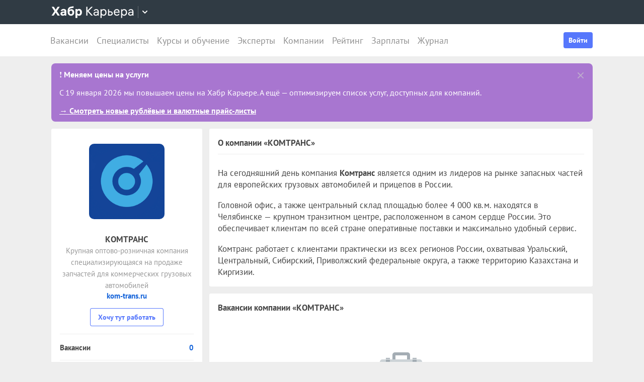

--- FILE ---
content_type: application/javascript; charset=utf-8
request_url: https://browser.sentry-cdn.com/5.5.0/bundle.min.js
body_size: 16109
content:
/*! @sentry/browser 5.5.0 (994247d6) | https://github.com/getsentry/sentry-javascript */
var Sentry=function(n){var t=function(n,r){return(t=Object.setPrototypeOf||{__proto__:[]}instanceof Array&&function(n,t){n.__proto__=t}||function(n,t){for(var r in t)t.hasOwnProperty(r)&&(n[r]=t[r])})(n,r)};function r(n,r){function e(){this.constructor=n}t(n,r),n.prototype=null===r?Object.create(r):(e.prototype=r.prototype,new e)}var e,i,o,u=function(){return(u=Object.assign||function(n){for(var t,r=1,e=arguments.length;r<e;r++)for(var i in t=arguments[r])Object.prototype.hasOwnProperty.call(t,i)&&(n[i]=t[i]);return n}).apply(this,arguments)};function c(n,t){var r="function"==typeof Symbol&&n[Symbol.iterator];if(!r)return n;var e,i,o=r.call(n),u=[];try{for(;(void 0===t||t-- >0)&&!(e=o.next()).done;)u.push(e.value)}catch(n){i={error:n}}finally{try{e&&!e.done&&(r=o.return)&&r.call(o)}finally{if(i)throw i.error}}return u}function s(){for(var n=[],t=0;t<arguments.length;t++)n=n.concat(c(arguments[t]));return n}!function(n){n[n.None=0]="None",n[n.Error=1]="Error",n[n.Debug=2]="Debug",n[n.Verbose=3]="Verbose"}(e||(e={})),(i=n.Severity||(n.Severity={})).Fatal="fatal",i.Error="error",i.Warning="warning",i.Log="log",i.Info="info",i.Debug="debug",i.Critical="critical",function(n){n.fromString=function(t){switch(t){case"debug":return n.Debug;case"info":return n.Info;case"warn":case"warning":return n.Warning;case"error":return n.Error;case"fatal":return n.Fatal;case"critical":return n.Critical;case"log":default:return n.Log}}}(n.Severity||(n.Severity={})),(o=n.Status||(n.Status={})).Unknown="unknown",o.Skipped="skipped",o.Success="success",o.RateLimit="rate_limit",o.Invalid="invalid",o.Failed="failed",function(n){n.fromHttpCode=function(t){return t>=200&&t<300?n.Success:429===t?n.RateLimit:t>=400&&t<500?n.Invalid:t>=500?n.Failed:n.Unknown}}(n.Status||(n.Status={}));var a=Object.setPrototypeOf||({__proto__:[]}instanceof Array?function(n,t){return n.__proto__=t,n}:function(n,t){for(var r in t)n.hasOwnProperty(r)||(n[r]=t[r]);return n});var f=function(n){function t(t){var r=this.constructor,e=n.call(this,t)||this;return e.message=t,e.name=r.prototype.constructor.name,a(e,r.prototype),e}return r(t,n),t}(Error);function h(n){switch(Object.prototype.toString.call(n)){case"[object Error]":case"[object Exception]":case"[object DOMException]":return!0;default:return n instanceof Error}}function l(n){return"[object ErrorEvent]"===Object.prototype.toString.call(n)}function v(n){return"[object DOMError]"===Object.prototype.toString.call(n)}function d(n){return"[object String]"===Object.prototype.toString.call(n)}function p(n){return null===n||"object"!=typeof n&&"function"!=typeof n}function m(n){return"[object Object]"===Object.prototype.toString.call(n)}function y(n){return Boolean(n&&n.then&&"function"==typeof n.then)}var b={};function w(){return"[object process]"===Object.prototype.toString.call("undefined"!=typeof process?process:0)?global:"undefined"!=typeof window?window:"undefined"!=typeof self?self:b}function g(){var n=w(),t=n.crypto||n.msCrypto;if(void 0!==t&&t.getRandomValues){var r=new Uint16Array(8);t.getRandomValues(r),r[3]=4095&r[3]|16384,r[4]=16383&r[4]|32768;var e=function(n){for(var t=n.toString(16);t.length<4;)t="0"+t;return t};return e(r[0])+e(r[1])+e(r[2])+e(r[3])+e(r[4])+e(r[5])+e(r[6])+e(r[7])}return"xxxxxxxxxxxx4xxxyxxxxxxxxxxxxxxx".replace(/[xy]/g,function(n){var t=16*Math.random()|0;return("x"===n?t:3&t|8).toString(16)})}function E(n){if(!n)return{};var t=n.match(/^(([^:\/?#]+):)?(\/\/([^\/?#]*))?([^?#]*)(\?([^#]*))?(#(.*))?$/);if(!t)return{};var r=t[6]||"",e=t[8]||"";return{host:t[4],path:t[5],protocol:t[2],relative:t[5]+r+e}}function x(n){if(n.message)return n.message;if(n.exception&&n.exception.values&&n.exception.values[0]){var t=n.exception.values[0];return t.type&&t.value?t.type+": "+t.value:t.type||t.value||n.event_id||"<unknown>"}return n.event_id||"<unknown>"}function j(n){var t=w();if(!("console"in t))return n();var r=t.console,e={};["debug","info","warn","error","log","assert"].forEach(function(n){n in t.console&&r[n].__sentry__&&(e[n]=r[n].__sentry_wrapped__,r[n]=r[n].__sentry_original__)});var i=n();return Object.keys(e).forEach(function(n){r[n]=e[n]}),i}function _(n,t,r,e){void 0===e&&(e={handled:!0,type:"generic"}),n.exception=n.exception||{},n.exception.values=n.exception.values||[],n.exception.values[0]=n.exception.values[0]||{},n.exception.values[0].value=n.exception.values[0].value||t||"",n.exception.values[0].type=n.exception.values[0].type||r||"Error",n.exception.values[0].mechanism=n.exception.values[0].mechanism||e}var S=w(),O="Sentry Logger ",k=function(){function n(){this.t=!1}return n.prototype.disable=function(){this.t=!1},n.prototype.enable=function(){this.t=!0},n.prototype.log=function(){for(var n=[],t=0;t<arguments.length;t++)n[t]=arguments[t];this.t&&j(function(){S.console.log(O+"[Log]: "+n.join(" "))})},n.prototype.warn=function(){for(var n=[],t=0;t<arguments.length;t++)n[t]=arguments[t];this.t&&j(function(){S.console.warn(O+"[Warn]: "+n.join(" "))})},n.prototype.error=function(){for(var n=[],t=0;t<arguments.length;t++)n[t]=arguments[t];this.t&&j(function(){S.console.error(O+"[Error]: "+n.join(" "))})},n}();S.__SENTRY__=S.__SENTRY__||{};var T=S.__SENTRY__.logger||(S.__SENTRY__.logger=new k),R=function(){function n(){this.i="function"==typeof WeakSet,this.o=this.i?new WeakSet:[]}return n.prototype.memoize=function(n){if(this.i)return!!this.o.has(n)||(this.o.add(n),!1);for(var t=0;t<this.o.length;t++){if(this.o[t]===n)return!0}return this.o.push(n),!1},n.prototype.unmemoize=function(n){if(this.i)this.o.delete(n);else for(var t=0;t<this.o.length;t++)if(this.o[t]===n){this.o.splice(t,1);break}},n}();function D(n,t,r){if(t in n){var e=n[t],i=r(e);if("function"==typeof i)try{i.prototype=i.prototype||{},Object.defineProperties(i,{__sentry__:{enumerable:!1,value:!0},__sentry_original__:{enumerable:!1,value:e},__sentry_wrapped__:{enumerable:!1,value:i}})}catch(n){}n[t]=i}}function I(n){return function(n){return~-encodeURI(n).split(/%..|./).length}(JSON.stringify(n))}function C(n,t,r){void 0===t&&(t=3),void 0===r&&(r=102400);var e=L(n,t);return I(e)>r?C(n,t-1,r):e}function N(n,t){return"domain"===t&&"object"==typeof n&&n.u?"[Domain]":"domainEmitter"===t?"[DomainEmitter]":"undefined"!=typeof global&&n===global?"[Global]":"undefined"!=typeof window&&n===window?"[Window]":"undefined"!=typeof document&&n===document?"[Document]":"undefined"!=typeof Event&&n instanceof Event?Object.getPrototypeOf(n)?n.constructor.name:"Event":m(r=n)&&"nativeEvent"in r&&"preventDefault"in r&&"stopPropagation"in r?"[SyntheticEvent]":Number.isNaN(n)?"[NaN]":void 0===n?"[undefined]":"function"==typeof n?"[Function: "+(n.name||"<unknown-function-name>")+"]":n;var r}function A(n,t,r,e){if(void 0===r&&(r=1/0),void 0===e&&(e=new R),0===r)return function(n){var t=Object.prototype.toString.call(n);if("string"==typeof n)return n;if("[object Object]"===t)return"[Object]";if("[object Array]"===t)return"[Array]";var r=N(n);return p(r)?r:t}(t);if(null!=t&&"function"==typeof t.toJSON)return t.toJSON();var i=N(t,n);if(p(i))return i;var o=h(t)?function(n){var t={message:n.message,name:n.name,stack:n.stack};for(var r in n)Object.prototype.hasOwnProperty.call(n,r)&&(t[r]=n[r]);return t}(t):t,u=Array.isArray(t)?[]:{};if(e.memoize(t))return"[Circular ~]";for(var c in o)Object.prototype.hasOwnProperty.call(o,c)&&(u[c]=A(c,o[c],r-1,e));return e.unmemoize(t),u}function L(n,t){try{return JSON.parse(JSON.stringify(n,function(n,r){return A(n,r,t)}))}catch(n){return"**non-serializable**"}}var M,U=function(){function n(n){this.s=n,this.h=[]}return n.prototype.isReady=function(){return void 0===this.s||this.length()<this.s},n.prototype.add=function(n){var t=this;return this.isReady()?(-1===this.h.indexOf(n)&&this.h.push(n),n.then(function(){return t.remove(n)}).catch(function(){return t.remove(n).catch(function(){})}),n):Promise.reject(new f("Not adding Promise due to buffer limit reached."))},n.prototype.remove=function(n){return this.h.splice(this.h.indexOf(n),1)[0]},n.prototype.length=function(){return this.h.length},n.prototype.drain=function(n){var t=this;return new Promise(function(r){var e=setTimeout(function(){n&&n>0&&r(!1)},n);Promise.all(t.h).then(function(){clearTimeout(e),r(!0)}).catch(function(){r(!0)})})},n}();function F(n,t){return void 0===t&&(t=0),"string"!=typeof n||0===t?n:n.length<=t?n:n.substr(0,t)+"..."}function P(n,t){if(!Array.isArray(n))return"";for(var r=[],e=0;e<n.length;e++){var i=n[e];try{r.push(String(i))}catch(n){r.push("[value cannot be serialized]")}}return r.join(t)}function $(n,t){if(void 0===t&&(t=40),!n.length)return"[object has no keys]";if(n[0].length>=t)return F(n[0],t);for(var r=n.length;r>0;r--){var e=n.slice(0,r).join(", ");if(!(e.length>t))return r===n.length?e:F(e,t)}return""}function q(n,t){return r=t,"[object RegExp]"===Object.prototype.toString.call(r)?t.test(n):"string"==typeof t&&n.includes(t);var r}function H(){if(!("fetch"in w()))return!1;try{return new Headers,new Request(""),new Response,!0}catch(n){return!1}}function W(){if(!H())return!1;try{return new Request("_",{referrerPolicy:"origin"}),!0}catch(n){return!1}}!function(n){n.PENDING="PENDING",n.RESOLVED="RESOLVED",n.REJECTED="REJECTED"}(M||(M={}));var B=function(){function n(n){var t=this;this.l=M.PENDING,this.v=[],this.p=function(n){t.m(n,M.RESOLVED)},this.g=function(n){t.m(n,M.REJECTED)},this.m=function(n,r){t.l===M.PENDING&&(y(n)?n.then(t.p,t.g):(t.j=n,t.l=r,t._()))},this._=function(){t.l!==M.PENDING&&(t.l===M.REJECTED?t.v.forEach(function(n){return n.onFail&&n.onFail(t.j)}):t.v.forEach(function(n){return n.onSuccess&&n.onSuccess(t.j)}),t.v=[])},this.S=function(n){t.v=t.v.concat(n),t._()};try{n(this.p,this.g)}catch(n){this.g(n)}}return n.prototype.then=function(t,r){var e=this;return new n(function(n,i){e.S({onFail:function(t){if(r)try{return void n(r(t))}catch(n){return void i(n)}else i(t)},onSuccess:function(r){if(t)try{return void n(t(r))}catch(n){return void i(n)}else n(r)}})})},n.prototype.catch=function(n){return this.then(function(n){return n},n)},n.prototype.toString=function(){return"[object SyncPromise]"},n.resolve=function(t){return new n(function(n){n(t)})},n.reject=function(t){return new n(function(n,r){r(t)})},n}(),J=/^[ \t]*([0-9a-f]{32})?-?([0-9a-f]{16})?-?([01])?[ \t]*$/,X=function(){function n(n,t,r,e){void 0===n&&(n=g()),void 0===t&&(t=g().substring(16)),this.O=n,this.k=t,this.T=r,this.R=e}return n.prototype.setParent=function(n){return this.R=n,this},n.prototype.setSampled=function(n){return this.T=n,this},n.fromTraceparent=function(t){var r=t.match(J);if(r){var e=void 0;"1"===r[3]?e=!0:"0"===r[3]&&(e=!1);var i=new n(r[1],r[2],e);return new n(r[1],void 0,e,i)}},n.prototype.toTraceparent=function(){var n="";return!0===this.T?n="-1":!1===this.T&&(n="-0"),this.O+"-"+this.k+n},n.prototype.toJSON=function(){return{parent:this.R&&this.R.toJSON()||void 0,sampled:this.T,span_id:this.k,trace_id:this.O}},n}(),G=function(){function n(){this.D=!1,this.I=[],this.C=[],this.N=[],this.A={},this.L={},this.M={},this.U={}}return n.prototype.addScopeListener=function(n){this.I.push(n)},n.prototype.addEventProcessor=function(n){return this.C.push(n),this},n.prototype.F=function(){var n=this;this.D||(this.D=!0,setTimeout(function(){n.I.forEach(function(t){t(n)}),n.D=!1}))},n.prototype.P=function(n,t,r,e){var i=this;return void 0===e&&(e=0),new B(function(o,c){var s=n[e];if(null===t||"function"!=typeof s)o(t);else{var a=s(u({},t),r);y(a)?a.then(function(t){return i.P(n,t,r,e+1).then(o)}).catch(c):i.P(n,a,r,e+1).then(o).catch(c)}})},n.prototype.setUser=function(n){return this.A=L(n),this.F(),this},n.prototype.setTags=function(n){return this.L=u({},this.L,L(n)),this.F(),this},n.prototype.setTag=function(n,t){var r;return this.L=u({},this.L,((r={})[n]=L(t),r)),this.F(),this},n.prototype.setExtras=function(n){return this.M=u({},this.M,L(n)),this.F(),this},n.prototype.setExtra=function(n,t){var r;return this.M=u({},this.M,((r={})[n]=L(t),r)),this.F(),this},n.prototype.setFingerprint=function(n){return this.$=L(n),this.F(),this},n.prototype.setLevel=function(n){return this.q=L(n),this.F(),this},n.prototype.setTransaction=function(n){return this.H=n,this.F(),this},n.prototype.setContext=function(n,t){return this.U[n]=t?L(t):void 0,this.F(),this},n.prototype.setSpan=function(n){return this.W=n,this.F(),this},n.prototype.startSpan=function(n){var t=new X;return t.setParent(n),this.setSpan(t),t},n.prototype.getSpan=function(){return this.W},n.clone=function(t){var r=new n;return Object.assign(r,t,{I:[]}),t&&(r.N=s(t.N),r.L=u({},t.L),r.M=u({},t.M),r.U=u({},t.U),r.A=t.A,r.q=t.q,r.W=t.W,r.H=t.H,r.$=t.$,r.C=s(t.C)),r},n.prototype.clear=function(){return this.N=[],this.L={},this.M={},this.A={},this.U={},this.q=void 0,this.H=void 0,this.$=void 0,this.W=void 0,this.F(),this},n.prototype.addBreadcrumb=function(n,t){var r=(new Date).getTime()/1e3,e=u({timestamp:r},n);return this.N=void 0!==t&&t>=0?s(this.N,[L(e)]).slice(-t):s(this.N,[L(e)]),this.F(),this},n.prototype.clearBreadcrumbs=function(){return this.N=[],this.F(),this},n.prototype.B=function(n){n.fingerprint=n.fingerprint?Array.isArray(n.fingerprint)?n.fingerprint:[n.fingerprint]:[],this.$&&(n.fingerprint=n.fingerprint.concat(this.$)),n.fingerprint&&!n.fingerprint.length&&delete n.fingerprint},n.prototype.applyToEvent=function(n,t){return this.M&&Object.keys(this.M).length&&(n.extra=u({},this.M,n.extra)),this.L&&Object.keys(this.L).length&&(n.tags=u({},this.L,n.tags)),this.A&&Object.keys(this.A).length&&(n.user=u({},this.A,n.user)),this.U&&Object.keys(this.U).length&&(n.contexts=u({},this.U,n.contexts)),this.q&&(n.level=this.q),this.H&&(n.transaction=this.H),this.W&&(n.contexts=n.contexts||{},n.contexts.trace=this.W),this.B(n),n.breadcrumbs=s(n.breadcrumbs||[],this.N),n.breadcrumbs=n.breadcrumbs.length>0?n.breadcrumbs:void 0,this.P(s(z(),this.C),n,t)},n}();function z(){var n=w();return n.__SENTRY__=n.__SENTRY__||{},n.__SENTRY__.globalEventProcessors=n.__SENTRY__.globalEventProcessors||[],n.__SENTRY__.globalEventProcessors}function V(n){z().push(n)}var K=3,Z=function(){function n(n,t,r){void 0===t&&(t=new G),void 0===r&&(r=K),this.J=r,this.X=[],this.X.push({client:n,scope:t})}return n.prototype.G=function(n){for(var t,r=[],e=1;e<arguments.length;e++)r[e-1]=arguments[e];var i=this.getStackTop();i&&i.client&&i.client[n]&&(t=i.client)[n].apply(t,s(r,[i.scope]))},n.prototype.isOlderThan=function(n){return this.J<n},n.prototype.bindClient=function(n){this.getStackTop().client=n},n.prototype.pushScope=function(){var n=this.getStack(),t=n.length>0?n[n.length-1].scope:void 0,r=G.clone(t);return this.getStack().push({client:this.getClient(),scope:r}),r},n.prototype.popScope=function(){return void 0!==this.getStack().pop()},n.prototype.withScope=function(n){var t=this.pushScope();try{n(t)}finally{this.popScope()}},n.prototype.getClient=function(){return this.getStackTop().client},n.prototype.getScope=function(){return this.getStackTop().scope},n.prototype.getStack=function(){return this.X},n.prototype.getStackTop=function(){return this.X[this.X.length-1]},n.prototype.captureException=function(n,t){var r=this.V=g(),e=t;if(!t){var i=void 0;try{throw new Error("Sentry syntheticException")}catch(n){i=n}e={originalException:n,syntheticException:i}}return this.G("captureException",n,u({},e,{event_id:r})),r},n.prototype.captureMessage=function(n,t,r){var e=this.V=g(),i=r;if(!r){var o=void 0;try{throw new Error(n)}catch(n){o=n}i={originalException:n,syntheticException:o}}return this.G("captureMessage",n,t,u({},i,{event_id:e})),e},n.prototype.captureEvent=function(n,t){var r=this.V=g();return this.G("captureEvent",n,u({},t,{event_id:r})),r},n.prototype.lastEventId=function(){return this.V},n.prototype.addBreadcrumb=function(n,t){var r=this.getStackTop();if(r.scope&&r.client){var e=r.client.getOptions&&r.client.getOptions()||{},i=e.beforeBreadcrumb,o=void 0===i?null:i,c=e.maxBreadcrumbs,s=void 0===c?30:c;if(!(s<=0)){var a=(new Date).getTime()/1e3,f=u({timestamp:a},n),h=o?j(function(){return o(f,t)}):f;null!==h&&r.scope.addBreadcrumb(h,Math.min(s,100))}}},n.prototype.setUser=function(n){var t=this.getStackTop();t.scope&&t.scope.setUser(n)},n.prototype.setTags=function(n){var t=this.getStackTop();t.scope&&t.scope.setTags(n)},n.prototype.setExtras=function(n){var t=this.getStackTop();t.scope&&t.scope.setExtras(n)},n.prototype.setTag=function(n,t){var r=this.getStackTop();r.scope&&r.scope.setTag(n,t)},n.prototype.setExtra=function(n,t){var r=this.getStackTop();r.scope&&r.scope.setExtra(n,t)},n.prototype.setContext=function(n,t){var r=this.getStackTop();r.scope&&r.scope.setContext(n,t)},n.prototype.configureScope=function(n){var t=this.getStackTop();t.scope&&t.client&&n(t.scope)},n.prototype.run=function(n){var t=Y(this);try{n(this)}finally{Y(t)}},n.prototype.getIntegration=function(n){var t=this.getClient();if(!t)return null;try{return t.getIntegration(n)}catch(t){return T.warn("Cannot retrieve integration "+n.id+" from the current Hub"),null}},n.prototype.traceHeaders=function(){var n=this.getStackTop();if(n.scope&&n.client){var t=n.scope.getSpan();if(t)return{"sentry-trace":t.toTraceparent()}}return{}},n}();function Q(){var n=w();return n.__SENTRY__=n.__SENTRY__||{hub:void 0},n}function Y(n){var t=Q(),r=rn(t);return en(t,n),r}function nn(){var n,t,r=Q();tn(r)&&!rn(r).isOlderThan(K)||en(r,new Z);try{var e=(n=module,t="domain",n.require(t)).active;if(!e)return rn(r);if(!tn(e)||rn(e).isOlderThan(K)){var i=rn(r).getStackTop();en(e,new Z(i.client,G.clone(i.scope)))}return rn(e)}catch(n){return rn(r)}}function tn(n){return!!(n&&n.__SENTRY__&&n.__SENTRY__.hub)}function rn(n){return n&&n.__SENTRY__&&n.__SENTRY__.hub?n.__SENTRY__.hub:(n.__SENTRY__=n.__SENTRY__||{},n.__SENTRY__.hub=new Z,n.__SENTRY__.hub)}function en(n,t){return!!n&&(n.__SENTRY__=n.__SENTRY__||{},n.__SENTRY__.hub=t,!0)}function on(n){for(var t=[],r=1;r<arguments.length;r++)t[r-1]=arguments[r];var e=nn();if(e&&e[n])return e[n].apply(e,s(t));throw new Error("No hub defined or "+n+" was not found on the hub, please open a bug report.")}function captureException(n){var t;try{throw new Error("Sentry syntheticException")}catch(n){t=n}return on("captureException",n,{originalException:n,syntheticException:t})}function un(n){on("withScope",n)}var cn=/^(?:(\w+):)\/\/(?:(\w+)(?::(\w+))?@)([\w\.-]+)(?::(\d+))?\/(.+)/,sn=function(){function n(n){"string"==typeof n?this.K(n):this.Z(n),this.Y()}return n.prototype.toString=function(n){void 0===n&&(n=!1);var t=this,r=t.host,e=t.path,i=t.pass,o=t.port,u=t.projectId;return t.protocol+"://"+t.user+(n&&i?":"+i:"")+"@"+r+(o?":"+o:"")+"/"+(e?e+"/":e)+u},n.prototype.K=function(n){var t=cn.exec(n);if(!t)throw new f("Invalid Dsn");var r=c(t.slice(1),6),e=r[0],i=r[1],o=r[2],u=void 0===o?"":o,s=r[3],a=r[4],h=void 0===a?"":a,l="",v=r[5],d=v.split("/");d.length>1&&(l=d.slice(0,-1).join("/"),v=d.pop()),Object.assign(this,{host:s,pass:u,path:l,projectId:v,port:h,protocol:e,user:i})},n.prototype.Z=function(n){this.protocol=n.protocol,this.user=n.user,this.pass=n.pass||"",this.host=n.host,this.port=n.port||"",this.path=n.path||"",this.projectId=n.projectId},n.prototype.Y=function(){var n=this;if(["protocol","user","host","projectId"].forEach(function(t){if(!n[t])throw new f("Invalid Dsn")}),"http"!==this.protocol&&"https"!==this.protocol)throw new f("Invalid Dsn");if(this.port&&Number.isNaN(parseInt(this.port,10)))throw new f("Invalid Dsn")},n}(),an=function(){function n(n){this.dsn=n,this.nn=new sn(n)}return n.prototype.getDsn=function(){return this.nn},n.prototype.getStoreEndpoint=function(){return""+this.tn()+this.getStoreEndpointPath()},n.prototype.getStoreEndpointWithUrlEncodedAuth=function(){var n,t={sentry_key:this.nn.user,sentry_version:"7"};return this.getStoreEndpoint()+"?"+(n=t,Object.keys(n).map(function(t){return encodeURIComponent(t)+"="+encodeURIComponent(n[t])}).join("&"))},n.prototype.tn=function(){var n=this.nn,t=n.protocol?n.protocol+":":"",r=n.port?":"+n.port:"";return t+"//"+n.host+r},n.prototype.getStoreEndpointPath=function(){var n=this.nn;return(n.path?"/"+n.path:"")+"/api/"+n.projectId+"/store/"},n.prototype.getRequestHeaders=function(n,t){var r=this.nn,e=["Sentry sentry_version=7"];return e.push("sentry_timestamp="+(new Date).getTime()),e.push("sentry_client="+n+"/"+t),e.push("sentry_key="+r.user),r.pass&&e.push("sentry_secret="+r.pass),{"Content-Type":"application/json","X-Sentry-Auth":e.join(", ")}},n.prototype.getReportDialogEndpoint=function(n){void 0===n&&(n={});var t=this.nn,r=this.tn()+(t.path?"/"+t.path:"")+"/api/embed/error-page/",e=[];for(var i in e.push("dsn="+t.toString()),n)if("user"===i){if(!n.user)continue;n.user.name&&e.push("name="+encodeURIComponent(n.user.name)),n.user.email&&e.push("email="+encodeURIComponent(n.user.email))}else e.push(encodeURIComponent(i)+"="+encodeURIComponent(n[i]));return e.length?r+"?"+e.join("&"):r},n}(),fn=[];function hn(n){var t={};return function(n){var t=n.defaultIntegrations&&s(n.defaultIntegrations)||[],r=n.integrations,e=[];if(Array.isArray(r)){var i=r.map(function(n){return n.name}),o=[];t.forEach(function(n){-1===i.indexOf(n.name)&&-1===o.indexOf(n.name)&&(e.push(n),o.push(n.name))}),r.forEach(function(n){-1===o.indexOf(n.name)&&(e.push(n),o.push(n.name))})}else{if("function"!=typeof r)return s(t);e=r(t),e=Array.isArray(e)?e:[e]}return e}(n).forEach(function(n){t[n.name]=n,function(n){-1===fn.indexOf(n.name)&&(n.setupOnce(V,nn),fn.push(n.name),T.log("Integration installed: "+n.name))}(n)}),t}var ln,vn=function(){function n(n,t){this.rn=!1,this.en=new n(t),this.in=t,t.dsn&&(this.on=new sn(t.dsn)),this.un=hn(this.in)}return n.prototype.captureException=function(n,t,r){var e=this,i=t&&t.event_id;return this.rn=!0,this.cn().eventFromException(n,t).then(function(n){return e.sn(n,t,r)}).then(function(n){i=n&&n.event_id,e.rn=!1}).catch(function(n){T.error(n),e.rn=!1}),i},n.prototype.captureMessage=function(n,t,r,e){var i=this,o=r&&r.event_id;return this.rn=!0,(p(n)?this.cn().eventFromMessage(""+n,t,r):this.cn().eventFromException(n,r)).then(function(n){return i.sn(n,r,e)}).then(function(n){o=n&&n.event_id,i.rn=!1}).catch(function(n){T.error(n),i.rn=!1}),o},n.prototype.captureEvent=function(n,t,r){var e=this,i=t&&t.event_id;return this.rn=!0,this.sn(n,t,r).then(function(n){i=n&&n.event_id,e.rn=!1}).catch(function(n){T.error(n),e.rn=!1}),i},n.prototype.getDsn=function(){return this.on},n.prototype.getOptions=function(){return this.in},n.prototype.flush=function(n){var t=this;return this.an(n).then(function(r){return clearInterval(r.interval),t.cn().getTransport().close(n).then(function(n){return r.ready&&n})})},n.prototype.close=function(n){var t=this;return this.flush(n).then(function(n){return t.getOptions().enabled=!1,n})},n.prototype.getIntegrations=function(){return this.un||{}},n.prototype.getIntegration=function(n){try{return this.un[n.id]||null}catch(t){return T.warn("Cannot retrieve integration "+n.id+" from the current Client"),null}},n.prototype.an=function(n){var t=this;return new Promise(function(r){var e=0,i=0;clearInterval(i),i=setInterval(function(){t.rn?(e+=1,n&&e>=n&&r({interval:i,ready:!1})):r({interval:i,ready:!0})},1)})},n.prototype.cn=function(){return this.en},n.prototype.fn=function(){return!1!==this.getOptions().enabled&&void 0!==this.on},n.prototype.hn=function(n,t,r){var e=this.getOptions(),i=e.environment,o=e.release,c=e.dist,s=e.maxValueLength,a=void 0===s?250:s,f=u({},n);void 0===f.environment&&void 0!==i&&(f.environment=i),void 0===f.release&&void 0!==o&&(f.release=o),void 0===f.dist&&void 0!==c&&(f.dist=c),f.message&&(f.message=F(f.message,a));var h=f.exception&&f.exception.values&&f.exception.values[0];h&&h.value&&(h.value=F(h.value,a));var l=f.request;l&&l.url&&(l.url=F(l.url,a)),void 0===f.event_id&&(f.event_id=g()),this.ln(f.sdk);var v=B.resolve(f);return t&&(v=t.applyToEvent(f,r)),v},n.prototype.ln=function(n){var t=Object.keys(this.un);n&&t.length>0&&(n.integrations=t)},n.prototype.sn=function(n,t,r){var e=this,i=this.getOptions(),o=i.beforeSend,u=i.sampleRate;return this.fn()?"number"==typeof u&&Math.random()>u?B.reject("This event has been sampled, will not send event."):new B(function(i,u){e.hn(n,r,t).then(function(n){if(null!==n){var r=n;try{if(t&&t.data&&!0===t.data.__sentry__||!o)return e.cn().sendEvent(r),void i(r);var c=o(n,t);if(void 0===c)T.error("`beforeSend` method has to return `null` or a valid event.");else if(y(c))e.vn(c,i,u);else{if(null===(r=c))return T.log("`beforeSend` returned `null`, will not send event."),void i(null);e.cn().sendEvent(r),i(r)}}catch(n){e.captureException(n,{data:{__sentry__:!0},originalException:n}),u("`beforeSend` throw an error, will not send event.")}}else u("An event processor returned null, will not send event.")})}):B.reject("SDK not enabled, will not send event.")},n.prototype.vn=function(n,t,r){var e=this;n.then(function(n){null!==n?(e.cn().sendEvent(n),t(n)):r("`beforeSend` returned `null`, will not send event.")}).catch(function(n){r("beforeSend rejected with "+n)})},n}(),dn=function(){function t(){}return t.prototype.sendEvent=function(t){return Promise.resolve({reason:"NoopTransport: Event has been skipped because no Dsn is configured.",status:n.Status.Skipped})},t.prototype.close=function(n){return Promise.resolve(!0)},t}(),pn=function(){function n(n){this.in=n,this.in.dsn||T.warn("No DSN provided, backend will not do anything."),this.dn=this.pn()}return n.prototype.pn=function(){return new dn},n.prototype.eventFromException=function(n,t){throw new f("Backend has to implement `eventFromException` method")},n.prototype.eventFromMessage=function(n,t,r){throw new f("Backend has to implement `eventFromMessage` method")},n.prototype.sendEvent=function(n){this.dn.sendEvent(n).catch(function(n){T.error("Error while sending event: "+n)})},n.prototype.getTransport=function(){return this.dn},n}();var mn=function(){function n(){this.name=n.id}return n.prototype.setupOnce=function(){ln=Function.prototype.toString,Function.prototype.toString=function(){for(var n=[],t=0;t<arguments.length;t++)n[t]=arguments[t];var r=this.__sentry__?this.__sentry_original__:this;return ln.apply(r,n)}},n.id="FunctionToString",n}(),yn=[/^Script error\.?$/,/^Javascript error: Script error\.? on line 0$/],bn=function(){function n(t){void 0===t&&(t={}),this.in=t,this.name=n.id}return n.prototype.setupOnce=function(){V(function(t){var r=nn();if(!r)return t;var e=r.getIntegration(n);if(e){var i=r.getClient(),o=i?i.getOptions():{},u=e.mn(o);if(e.yn(t,u))return null}return t})},n.prototype.yn=function(n,t){return this.bn(n,t)?(T.warn("Event dropped due to being internal Sentry Error.\nEvent: "+x(n)),!0):this.wn(n,t)?(T.warn("Event dropped due to being matched by `ignoreErrors` option.\nEvent: "+x(n)),!0):this.gn(n,t)?(T.warn("Event dropped due to being matched by `blacklistUrls` option.\nEvent: "+x(n)+".\nUrl: "+this.En(n)),!0):!this.xn(n,t)&&(T.warn("Event dropped due to not being matched by `whitelistUrls` option.\nEvent: "+x(n)+".\nUrl: "+this.En(n)),!0)},n.prototype.bn=function(n,t){if(void 0===t&&(t={}),!t.ignoreInternal)return!1;try{return"SentryError"===n.exception.values[0].type}catch(n){return!1}},n.prototype.wn=function(n,t){return void 0===t&&(t={}),!(!t.ignoreErrors||!t.ignoreErrors.length)&&this.jn(n).some(function(n){return t.ignoreErrors.some(function(t){return q(n,t)})})},n.prototype.gn=function(n,t){if(void 0===t&&(t={}),!t.blacklistUrls||!t.blacklistUrls.length)return!1;var r=this.En(n);return!!r&&t.blacklistUrls.some(function(n){return q(r,n)})},n.prototype.xn=function(n,t){if(void 0===t&&(t={}),!t.whitelistUrls||!t.whitelistUrls.length)return!0;var r=this.En(n);return!r||t.whitelistUrls.some(function(n){return q(r,n)})},n.prototype.mn=function(n){return void 0===n&&(n={}),{blacklistUrls:s(this.in.blacklistUrls||[],n.blacklistUrls||[]),ignoreErrors:s(this.in.ignoreErrors||[],n.ignoreErrors||[],yn),ignoreInternal:void 0===this.in.ignoreInternal||this.in.ignoreInternal,whitelistUrls:s(this.in.whitelistUrls||[],n.whitelistUrls||[])}},n.prototype.jn=function(n){if(n.message)return[n.message];if(n.exception)try{var t=n.exception.values[0],r=t.type,e=t.value;return[""+e,r+": "+e]}catch(t){return T.error("Cannot extract message for event "+x(n)),[]}return[]},n.prototype.En=function(n){try{if(n.stacktrace){var t=n.stacktrace.frames;return t[t.length-1].filename}if(n.exception){var r=n.exception.values[0].stacktrace.frames;return r[r.length-1].filename}return null}catch(t){return T.error("Cannot extract url for event "+x(n)),null}},n.id="InboundFilters",n}(),wn=Object.freeze({FunctionToString:mn,InboundFilters:bn}),gn=w(),En={_n:!1,Sn:!1,On:!1,kn:!1},xn="?",jn=/^(?:[Uu]ncaught (?:exception: )?)?(?:((?:Eval|Internal|Range|Reference|Syntax|Type|URI|)Error): )?(.*)$/;function _n(n,t){return Object.prototype.hasOwnProperty.call(n,t)}function Sn(){return"undefined"==typeof document||null==document.location?"":document.location.href}En._n=function(){var n,t,r=[],e=null,i=null;function o(n,t,e){var i=null;if(!t||En.Sn){for(var o in r)if(_n(r,o))try{r[o](n,t,e)}catch(n){i=n}if(i)throw i}}function c(t,r,e,c,s){var f=null;if(s=l(s)?s.error:s,t=l(t)?t.message:t,i)En.On.Tn(i,r,e,t),a();else if(s&&h(s))(f=En.On(s)).mechanism="onerror",o(f,!0,s);else{var v,d={url:r,line:e,column:c},p=t;if("[object String]"==={}.toString.call(t)){var m=t.match(jn);m&&(v=m[1],p=m[2])}d.func=xn,d.context=null,o(f={name:v,message:p,mode:"onerror",mechanism:"onerror",stack:[u({},d,{url:d.url||Sn()})]},!0,null)}return!!n&&n.apply(this,arguments)}function s(n){var t=n&&(n.detail?n.detail.reason:n.reason)||n,r=En.On(t);r.mechanism="onunhandledrejection",r.message||(r.message=JSON.stringify(L(t))),o(r,!0,t)}function a(){var n=i,t=e;i=null,e=null,o(n,!1,t)}function f(n){if(i){if(e===n)return;a()}var t=En.On(n);throw i=t,e=n,setTimeout(function(){e===n&&a()},t.incomplete?2e3:0),n}return f.Rn=function(n){r.push(n)},f.Dn=function(){!0!==t&&(n=gn.onerror,gn.onerror=c,t=!0)},f.In=function(){gn.onunhandledrejection=s},f}(),En.On=function(){function n(n){if(!n||!n.stack)return null;for(var t,r,e,i=/^\s*at (?:(.*?) ?\()?((?:file|https?|blob|chrome-extension|native|eval|webpack|<anonymous>|[a-z]:|\/).*?)(?::(\d+))?(?::(\d+))?\)?\s*$/i,o=/^\s*(.*?)(?:\((.*?)\))?(?:^|@)?((?:file|https?|blob|chrome|webpack|resource|moz-extension).*?:\/.*?|\[native code\]|[^@]*(?:bundle|\d+\.js))(?::(\d+))?(?::(\d+))?\s*$/i,u=/^\s*at (?:((?:\[object object\])?.+) )?\(?((?:file|ms-appx|https?|webpack|blob):.*?):(\d+)(?::(\d+))?\)?\s*$/i,c=/(\S+) line (\d+)(?: > eval line \d+)* > eval/i,s=/\((\S*)(?::(\d+))(?::(\d+))\)/,a=n.stack.split("\n"),f=[],h=/^(.*) is undefined$/.exec(n.message),l=0,v=a.length;l<v;++l){if(r=i.exec(a[l])){var d=r[2]&&0===r[2].indexOf("native");r[2]&&0===r[2].indexOf("eval")&&(t=s.exec(r[2]))&&(r[2]=t[1],r[3]=t[2],r[4]=t[3]),e={url:r[2],func:r[1]||xn,args:d?[r[2]]:[],line:r[3]?+r[3]:null,column:r[4]?+r[4]:null}}else if(r=u.exec(a[l]))e={url:r[2],func:r[1]||xn,args:[],line:+r[3],column:r[4]?+r[4]:null};else{if(!(r=o.exec(a[l])))continue;r[3]&&r[3].indexOf(" > eval")>-1&&(t=c.exec(r[3]))?(r[1]=r[1]||"eval",r[3]=t[1],r[4]=t[2],r[5]=""):0!==l||r[5]||void 0===n.columnNumber||(f[0].column=n.columnNumber+1),e={url:r[3],func:r[1]||xn,args:r[2]?r[2].split(","):[],line:r[4]?+r[4]:null,column:r[5]?+r[5]:null}}!e.func&&e.line&&(e.func=xn),e.context=null,f.push(e)}return f.length?(f[0]&&f[0].line&&!f[0].column&&h&&(f[0].column=null),{mode:"stack",name:n.name,message:n.message,stack:f}):null}function t(n,t,r,e){var i={url:t,line:r};if(i.url&&i.line){if(n.incomplete=!1,i.func||(i.func=xn),i.context||(i.context=null),/ '([^']+)' /.exec(e)&&(i.column=null),n.stack.length>0&&n.stack[0].url===i.url){if(n.stack[0].line===i.line)return!1;if(!n.stack[0].line&&n.stack[0].func===i.func)return n.stack[0].line=i.line,n.stack[0].context=i.context,!1}return n.stack.unshift(i),n.partial=!0,!0}return n.incomplete=!0,!1}function r(n,e){for(var i,o,u=/function\s+([_$a-zA-Z\xA0-\uFFFF][_$a-zA-Z0-9\xA0-\uFFFF]*)?\s*\(/i,c=[],s={},a=!1,f=r.caller;f&&!a;f=f.caller)if(f!==Rn&&f!==En._n){if(o={url:null,func:xn,args:[],line:null,column:null},f.name?o.func=f.name:(i=u.exec(f.toString()))&&(o.func=i[1]),void 0===o.func)try{o.func=i.input.substring(0,i.input.indexOf("{"))}catch(n){}s[""+f]?a=!0:s[""+f]=!0,c.push(o)}e&&c.splice(0,e);var h={mode:"callers",name:n.name,message:n.message,stack:c};return t(h,n.sourceURL||n.fileName,n.line||n.lineNumber,n.message||n.description),h}function e(t,e){var i=null;e=null==e?0:+e;try{if(i=function(n){var t=n.stacktrace;if(t){for(var r,e=/ line (\d+).*script (?:in )?(\S+)(?:: in function (\S+))?$/i,i=/ line (\d+), column (\d+)\s*(?:in (?:<anonymous function: ([^>]+)>|([^\)]+))\((.*)\))? in (.*):\s*$/i,o=t.split("\n"),u=[],c=0;c<o.length;c+=2){var s=null;(r=e.exec(o[c]))?s={url:r[2],line:+r[1],column:null,func:r[3],args:[]}:(r=i.exec(o[c]))&&(s={url:r[6],line:+r[1],column:+r[2],func:r[3]||r[4],args:r[5]?r[5].split(","):[]}),s&&(!s.func&&s.line&&(s.func=xn),s.line&&(s.context=null),s.context||(s.context=[o[c+1]]),u.push(s))}return u.length?{mode:"stacktrace",name:n.name,message:n.message,stack:u}:null}}(t))return i}catch(n){}try{if(i=n(t))return i}catch(n){}try{if(i=function(n){var t=n.message.split("\n");if(t.length<4)return null;var r,e=/^\s*Line (\d+) of linked script ((?:file|https?|blob)\S+)(?:: in function (\S+))?\s*$/i,i=/^\s*Line (\d+) of inline#(\d+) script in ((?:file|https?|blob)\S+)(?:: in function (\S+))?\s*$/i,o=/^\s*Line (\d+) of function script\s*$/i,u=[],c=gn&&gn.document&&gn.document.getElementsByTagName("script"),s=[];for(var a in c)_n(c,a)&&!c[a].src&&s.push(c[a]);for(var f=2;f<t.length;f+=2){var h=null;(r=e.exec(t[f]))?h={url:r[2],func:r[3],args:[],line:+r[1],column:null}:(r=i.exec(t[f]))?h={url:r[3],func:r[4],args:[],line:+r[1],column:null}:(r=o.exec(t[f]))&&(h={url:Sn().replace(/#.*$/,""),func:"",args:[],line:r[1],column:null}),h&&(h.func||(h.func=xn),h.context=[t[f+1]],u.push(h))}return u.length?{mode:"multiline",name:n.name,message:t[0],stack:u}:null}(t))return i}catch(n){}try{if(i=r(t,e+1))return i}catch(n){}return{original:t,name:t.name,message:t.message,mode:"failed"}}return e.Tn=t,e.Cn=n,e}(),En.Sn=!0,En.kn=11;var On=En._n.Rn,kn=En._n.Dn,Tn=En._n.In,Rn=En.On,Dn=50;function In(n){var t=Nn(n.stack),r={type:n.name,value:n.message};return t&&t.length&&(r.stacktrace={frames:t}),void 0===r.type&&""===r.value&&(r.value="Unrecoverable error caught"),r}function Cn(n){return{exception:{values:[In(n)]}}}function Nn(n){if(!n||!n.length)return[];var t=n,r=t[0].func||"",e=t[t.length-1].func||"";return(r.includes("captureMessage")||r.includes("captureException"))&&(t=t.slice(1)),e.includes("sentryWrapped")&&(t=t.slice(0,-1)),t.map(function(n){return{colno:n.column,filename:n.url||t[0].url,function:n.func||"?",in_app:!0,lineno:n.line}}).slice(0,Dn).reverse()}var An,Ln,Mn=function(){function n(n){this.options=n,this.h=new U(30),this.url=new an(this.options.dsn).getStoreEndpointWithUrlEncodedAuth()}return n.prototype.sendEvent=function(n){throw new f("Transport Class has to implement `sendEvent` method")},n.prototype.close=function(n){return this.h.drain(n)},n}(),Un=w(),Fn=function(t){function e(){return null!==t&&t.apply(this,arguments)||this}return r(e,t),e.prototype.sendEvent=function(t){var r={body:JSON.stringify(t),method:"POST",referrerPolicy:W()?"origin":""};return this.h.add(Un.fetch(this.url,r).then(function(t){return{status:n.Status.fromHttpCode(t.status)}}))},e}(Mn),Pn=function(t){function e(){return null!==t&&t.apply(this,arguments)||this}return r(e,t),e.prototype.sendEvent=function(t){var r=this;return this.h.add(new Promise(function(e,i){var o=new XMLHttpRequest;o.onreadystatechange=function(){4===o.readyState&&(200===o.status&&e({status:n.Status.fromHttpCode(o.status)}),i(o))},o.open("POST",r.url),o.send(JSON.stringify(t))}))},e}(Mn),$n=Object.freeze({BaseTransport:Mn,FetchTransport:Fn,XHRTransport:Pn}),qn=function(t){function e(){return null!==t&&t.apply(this,arguments)||this}return r(e,t),e.prototype.pn=function(){if(!this.in.dsn)return t.prototype.pn.call(this);var n=u({},this.in.transportOptions,{dsn:this.in.dsn});return this.in.transport?new this.in.transport(n):H()?new Fn(n):new Pn(n)},e.prototype.eventFromException=function(t,r){var e,i,o=this;if(l(t)&&t.error)return t=t.error,e=Cn(Rn(t)),B.resolve(this.Nn(e,r));if(v(t)||(i=t,"[object DOMException]"===Object.prototype.toString.call(i))){var u=t,c=u.name||(v(u)?"DOMError":"DOMException"),s=u.message?c+": "+u.message:c;return this.eventFromMessage(s,n.Severity.Error,r).then(function(n){return _(n,s),B.resolve(o.Nn(n,r))})}if(h(t))return e=Cn(Rn(t)),B.resolve(this.Nn(e,r));if(m(t)&&r&&r.syntheticException)return _(e=function(n,t){var r=Object.keys(n).sort(),e={extra:{__serialized__:C(n)},message:"Non-Error exception captured with keys: "+$(r)};if(t){var i=Nn(Rn(t).stack);e.stacktrace={frames:i}}return e}(t,r.syntheticException),"Custom Object",void 0,{handled:!0,synthetic:!0,type:"generic"}),e.level=n.Severity.Error,B.resolve(this.Nn(e,r));var a=t;return this.eventFromMessage(a,void 0,r).then(function(t){return _(t,""+a,void 0,{handled:!0,synthetic:!0,type:"generic"}),t.level=n.Severity.Error,B.resolve(o.Nn(t,r))})},e.prototype.Nn=function(n,t){return u({},n,{event_id:t&&t.event_id})},e.prototype.eventFromMessage=function(t,r,e){void 0===r&&(r=n.Severity.Info);var i={event_id:e&&e.event_id,level:r,message:t};if(this.in.attachStacktrace&&e&&e.syntheticException){var o=Nn(Rn(e.syntheticException).stack);i.stacktrace={frames:o}}return B.resolve(i)},e}(pn),Hn="sentry.javascript.browser",Wn=function(n){function t(t){return void 0===t&&(t={}),n.call(this,qn,t)||this}return r(t,n),t.prototype.hn=function(t,r,e){return t.platform=t.platform||"javascript",t.sdk=u({},t.sdk,{name:Hn,packages:s(t.sdk&&t.sdk.packages||[],[{name:"npm:@sentry/browser",version:"5.5.0"}]),version:"5.5.0"}),n.prototype.hn.call(this,t,r,e)},t.prototype.showReportDialog=function(n){void 0===n&&(n={});var t=w().document;if(t)if(this.fn()){var r=n.dsn||this.getDsn();if(n.eventId)if(r){var e=t.createElement("script");e.async=!0,e.src=new an(r).getReportDialogEndpoint(n),n.onLoad&&(e.onload=n.onLoad),(t.head||t.body).appendChild(e)}else T.error("Missing `Dsn` option in showReportDialog call");else T.error("Missing `eventId` option in showReportDialog call")}else T.error("Trying to call showReportDialog with Sentry Client is disabled")},t}(vn),Bn=1e3,Jn=0;function Xn(n,t,r){if(void 0===t&&(t={}),"function"!=typeof n)return n;try{if(n.__sentry__)return n;if(n.__sentry_wrapped__)return n.__sentry_wrapped__}catch(t){return n}var sentryWrapped=function(){r&&"function"==typeof r&&r.apply(this,arguments);var e=Array.prototype.slice.call(arguments);try{var i=e.map(function(n){return Xn(n,t)});return n.handleEvent?n.handleEvent.apply(this,i):n.apply(this,i)}catch(n){throw Jn+=1,setTimeout(function(){Jn-=1}),un(function(r){r.addEventProcessor(function(n){var r=u({},n);return t.mechanism&&_(r,void 0,void 0,t.mechanism),r.extra=u({},r.extra,{arguments:L(e,3)}),r}),captureException(n)}),n}};try{for(var e in n)Object.prototype.hasOwnProperty.call(n,e)&&(sentryWrapped[e]=n[e])}catch(n){}n.prototype=n.prototype||{},sentryWrapped.prototype=n.prototype,Object.defineProperty(n,"__sentry_wrapped__",{enumerable:!1,value:sentryWrapped}),Object.defineProperties(sentryWrapped,{__sentry__:{enumerable:!1,value:!0},__sentry_original__:{enumerable:!1,value:n}});try{Object.getOwnPropertyDescriptor(sentryWrapped,"name").configurable&&Object.defineProperty(sentryWrapped,"name",{get:function(){return n.name}})}catch(n){}return sentryWrapped}var Gn=0;function zn(n,t){return void 0===t&&(t=!1),function(r){if(An=void 0,r&&Ln!==r){Ln=r;var e=function(){var t;try{t=r.target?Kn(r.target):Kn(r)}catch(n){t="<unknown>"}0!==t.length&&nn().addBreadcrumb({category:"ui."+n,message:t},{event:r,name:n})};Gn&&clearTimeout(Gn),t?Gn=setTimeout(e):e()}}}function Vn(){return function(n){var t;try{t=n.target}catch(n){return}var r=t&&t.tagName;r&&("INPUT"===r||"TEXTAREA"===r||t.isContentEditable)&&(An||zn("input")(n),clearTimeout(An),An=setTimeout(function(){An=void 0},Bn))}}function Kn(n){for(var t,r=n,e=[],i=0,o=0,u=" > ".length;r&&i++<5&&!("html"===(t=Zn(r))||i>1&&o+e.length*u+t.length>=80);)e.push(t),o+=t.length,r=r.parentNode;return e.reverse().join(" > ")}function Zn(n){var t,r,e,i,o,u=[];if(!n||!n.tagName)return"";if(u.push(n.tagName.toLowerCase()),n.id&&u.push("#"+n.id),(t=n.className)&&d(t))for(r=t.split(/\s+/),o=0;o<r.length;o++)u.push("."+r[o]);var c=["type","name","title","alt"];for(o=0;o<c.length;o++)e=c[o],(i=n.getAttribute(e))&&u.push("["+e+'="'+i+'"]');return u.join("")}var Qn=function(){function n(t){this.name=n.id,this.in=u({onerror:!0,onunhandledrejection:!0},t)}return n.prototype.setupOnce=function(){Error.stackTraceLimit=50,On(function(t,r,e){if(!(Jn>0)){var i=nn().getIntegration(n);i&&nn().captureEvent(i.An(t),{data:{stack:t},originalException:e})}}),this.in.onerror&&(T.log("Global Handler attached: onerror"),kn()),this.in.onunhandledrejection&&(T.log("Global Handler attached: onunhandledrejection"),Tn())},n.prototype.An=function(n){if(!d(n.message)&&"onunhandledrejection"!==n.mechanism){var t=n.message;n.message=t.error&&d(t.error.message)?t.error.message:"No error message"}var r=Cn(n),e={mode:n.mode};n.message&&(e.message=n.message),n.name&&(e.name=n.name);var i=nn().getClient(),o=i&&i.getOptions().maxValueLength||250;return _(r,n.original?F(JSON.stringify(L(n.original)),o):"","onunhandledrejection"===n.mechanism?"UnhandledRejection":"Error",{data:e,handled:!1,type:n.mechanism}),r},n.id="GlobalHandlers",n}(),Yn=function(){function n(){this.Ln=0,this.name=n.id}return n.prototype.Mn=function(n){return function(){for(var t=[],r=0;r<arguments.length;r++)t[r]=arguments[r];var e=t[0];return t[0]=Xn(e,{mechanism:{data:{function:nt(n)},handled:!0,type:"instrument"}}),n.apply(this,t)}},n.prototype.Un=function(n){return function(t){return n(Xn(t,{mechanism:{data:{function:"requestAnimationFrame",handler:nt(n)},handled:!0,type:"instrument"}}))}},n.prototype.Fn=function(n){var t=w(),r=t[n]&&t[n].prototype;r&&r.hasOwnProperty&&r.hasOwnProperty("addEventListener")&&(D(r,"addEventListener",function(t){return function(r,e,i){try{"function"==typeof e.handleEvent&&(e.handleEvent=Xn(e.handleEvent.bind(e),{mechanism:{data:{function:"handleEvent",handler:nt(e),target:n},handled:!0,type:"instrument"}}))}catch(n){}return t.call(this,r,Xn(e,{mechanism:{data:{function:"addEventListener",handler:nt(e),target:n},handled:!0,type:"instrument"}}),i)}}),D(r,"removeEventListener",function(n){return function(t,r,e){var i=r;try{i=i&&(i.__sentry_wrapped__||i)}catch(n){}return n.call(this,t,i,e)}}))},n.prototype.setupOnce=function(){this.Ln=this.Ln;var n=w();D(n,"setTimeout",this.Mn.bind(this)),D(n,"setInterval",this.Mn.bind(this)),D(n,"requestAnimationFrame",this.Un.bind(this)),["EventTarget","Window","Node","ApplicationCache","AudioTrackList","ChannelMergerNode","CryptoOperation","EventSource","FileReader","HTMLUnknownElement","IDBDatabase","IDBRequest","IDBTransaction","KeyOperation","MediaController","MessagePort","ModalWindow","Notification","SVGElementInstance","Screen","TextTrack","TextTrackCue","TextTrackList","WebSocket","WebSocketWorker","Worker","XMLHttpRequest","XMLHttpRequestEventTarget","XMLHttpRequestUpload"].forEach(this.Fn.bind(this))},n.id="TryCatch",n}();function nt(n){try{return n&&n.name||"<anonymous>"}catch(n){return"<anonymous>"}}var tt,rt=w(),et=function(){function t(n){this.name=t.id,this.in=u({console:!0,dom:!0,fetch:!0,history:!0,sentry:!0,xhr:!0},n)}return t.prototype.Pn=function(){"console"in rt&&["debug","info","warn","error","log","assert"].forEach(function(r){r in rt.console&&D(rt.console,r,function(e){return function(){for(var i=[],o=0;o<arguments.length;o++)i[o]=arguments[o];var u={category:"console",data:{extra:{arguments:L(i,3)},logger:"console"},level:n.Severity.fromString(r),message:P(i," ")};"assert"===r&&!1===i[0]&&(u.message="Assertion failed: "+(P(i.slice(1)," ")||"console.assert"),u.data.extra.arguments=L(i.slice(1),3)),t.addBreadcrumb(u,{input:i,level:r}),e&&Function.prototype.apply.call(e,rt.console,i)}})})},t.prototype.$n=function(){"document"in rt&&(rt.document.addEventListener("click",zn("click"),!1),rt.document.addEventListener("keypress",Vn(),!1),["EventTarget","Node"].forEach(function(n){var t=rt[n]&&rt[n].prototype;t&&t.hasOwnProperty&&t.hasOwnProperty("addEventListener")&&(D(t,"addEventListener",function(n){return function(t,r,e){return r&&r.handleEvent?("click"===t&&D(r,"handleEvent",function(n){return function(t){return zn("click")(t),n.call(this,t)}}),"keypress"===t&&D(r,"handleEvent",function(n){return function(t){return Vn()(t),n.call(this,t)}})):("click"===t&&zn("click",!0)(this),"keypress"===t&&Vn()(this)),n.call(this,t,r,e)}}),D(t,"removeEventListener",function(n){return function(t,r,e){var i=r;try{i=i&&(i.__sentry_wrapped__||i)}catch(n){}return n.call(this,t,i,e)}}))}))},t.prototype.qn=function(){(function(){if(!H())return!1;var n=function(n){return-1!==n.toString().indexOf("native")},t=w(),r=null,e=t.document;if(e){var i=e.createElement("iframe");i.hidden=!0;try{e.head.appendChild(i),i.contentWindow&&i.contentWindow.fetch&&(r=n(i.contentWindow.fetch)),e.head.removeChild(i)}catch(n){T.warn("Could not create sandbox iframe for pure fetch check, bailing to window.fetch: ",n)}}return null===r&&(r=n(t.fetch)),r})()&&D(rt,"fetch",function(r){return function(){for(var e=[],i=0;i<arguments.length;i++)e[i]=arguments[i];var o,u=e[0],c="GET";"string"==typeof u?o=u:"Request"in rt&&u instanceof Request?(o=u.url,u.method&&(c=u.method)):o=String(u),e[1]&&e[1].method&&(c=e[1].method);var s=nn().getClient(),a=s&&s.getDsn();if(a){var f=new an(a).getStoreEndpoint();if(f&&o.includes(f))return"POST"===c&&e[1]&&e[1].body&&it(e[1].body),r.apply(rt,e)}var h={method:c,url:o};return r.apply(rt,e).then(function(n){return h.status_code=n.status,t.addBreadcrumb({category:"fetch",data:h,type:"http"},{input:e,response:n}),n}).catch(function(r){throw t.addBreadcrumb({category:"fetch",data:h,level:n.Severity.Error,type:"http"},{error:r,input:e}),r})}})},t.prototype.Hn=function(){var n=this;if(r=w(),e=r.chrome,i=e&&e.app&&e.app.runtime,o="history"in r&&!!r.history.pushState&&!!r.history.replaceState,!i&&o){var r,e,i,o,u=function(n,r){var e=E(rt.location.href),i=E(r),o=E(n);o.path||(o=e),tt=r,e.protocol===i.protocol&&e.host===i.host&&(r=i.relative),e.protocol===o.protocol&&e.host===o.host&&(n=o.relative),t.addBreadcrumb({category:"navigation",data:{from:n,to:r}})},c=rt.onpopstate;rt.onpopstate=function(){for(var t=[],r=0;r<arguments.length;r++)t[r]=arguments[r];var e=rt.location.href;if(u(tt,e),c)return c.apply(n,t)},D(rt.history,"pushState",s),D(rt.history,"replaceState",s)}function s(n){return function(){for(var t=[],r=0;r<arguments.length;r++)t[r]=arguments[r];var e=t.length>2?t[2]:void 0;return e&&u(tt,String(e)),n.apply(this,t)}}},t.prototype.Wn=function(){if("XMLHttpRequest"in rt){var n=XMLHttpRequest.prototype;D(n,"open",function(n){return function(){for(var t=[],r=0;r<arguments.length;r++)t[r]=arguments[r];var e=t[1];this.__sentry_xhr__={method:t[0],url:t[1]};var i=nn().getClient(),o=i&&i.getDsn();if(o){var u=new an(o).getStoreEndpoint();d(e)&&u&&e.includes(u)&&(this.__sentry_own_request__=!0)}return n.apply(this,t)}}),D(n,"send",function(n){return function(){for(var r=[],e=0;e<arguments.length;e++)r[e]=arguments[e];var i=this;function o(){if(4===i.readyState){if(i.__sentry_own_request__)return;try{i.__sentry_xhr__&&(i.__sentry_xhr__.status_code=i.status)}catch(n){}t.addBreadcrumb({category:"xhr",data:i.__sentry_xhr__,type:"http"},{xhr:i})}}return i.__sentry_own_request__&&it(r[0]),["onload","onerror","onprogress"].forEach(function(n){!function(n,t){n in t&&"function"==typeof t[n]&&D(t,n,function(t){return Xn(t,{mechanism:{data:{function:n,handler:t&&t.name||"<anonymous>"},handled:!0,type:"instrument"}})})}(n,i)}),"onreadystatechange"in i&&"function"==typeof i.onreadystatechange?D(i,"onreadystatechange",function(n){return Xn(n,{mechanism:{data:{function:"onreadystatechange",handler:n&&n.name||"<anonymous>"},handled:!0,type:"instrument"}},o)}):i.onreadystatechange=o,n.apply(this,r)}})}},t.addBreadcrumb=function(n,r){nn().getIntegration(t)&&nn().addBreadcrumb(n,r)},t.prototype.setupOnce=function(){this.in.console&&this.Pn(),this.in.dom&&this.$n(),this.in.xhr&&this.Wn(),this.in.fetch&&this.qn(),this.in.history&&this.Hn()},t.id="Breadcrumbs",t}();function it(t){try{var r=JSON.parse(t);et.addBreadcrumb({category:"sentry",event_id:r.event_id,level:r.level||n.Severity.fromString("error"),message:x(r)},{event:r})}catch(n){T.error("Error while adding sentry type breadcrumb")}}var ot="cause",ut=5,ct=function(){function n(t){void 0===t&&(t={}),this.name=n.id,this.Bn=t.key||ot,this.s=t.limit||ut}return n.prototype.setupOnce=function(){V(function(t,r){var e=nn().getIntegration(n);return e?e.Jn(t,r):t})},n.prototype.Jn=function(n,t){if(!(n.exception&&n.exception.values&&t&&t.originalException instanceof Error))return n;var r=this.Xn(t.originalException,this.Bn);return n.exception.values=s(r,n.exception.values),n},n.prototype.Xn=function(n,t,r){if(void 0===r&&(r=[]),!(n[t]instanceof Error)||r.length+1>=this.s)return r;var e=In(Rn(n[t]));return this.Xn(n[t],t,s([e],r))},n.id="LinkedErrors",n}(),st=w(),at=function(){function n(){this.name=n.id}return n.prototype.setupOnce=function(){V(function(t){if(nn().getIntegration(n)){if(!st.navigator||!st.location)return t;var r=t.request||{};return r.url=r.url||st.location.href,r.headers=r.headers||{},r.headers["User-Agent"]=st.navigator.userAgent,u({},t,{request:r})}return t})},n.id="UserAgent",n}(),ft=Object.freeze({GlobalHandlers:Qn,TryCatch:Yn,Breadcrumbs:et,LinkedErrors:ct,UserAgent:at}),ht=[new bn,new mn,new Yn,new et,new Qn,new ct,new at];var lt={},vt=w();vt.Sentry&&vt.Sentry.Integrations&&(lt=vt.Sentry.Integrations);var dt=u({},lt,wn,ft);return n.BrowserClient=Wn,n.Hub=Z,n.Integrations=dt,n.SDK_NAME=Hn,n.SDK_VERSION="5.5.0",n.Scope=G,n.Span=X,n.Transports=$n,n.addBreadcrumb=function(n){on("addBreadcrumb",n)},n.addGlobalEventProcessor=V,n.captureEvent=function(n){return on("captureEvent",n)},n.captureException=captureException,n.captureMessage=function(n,t){var r;try{throw new Error(n)}catch(n){r=n}return on("captureMessage",n,t,{originalException:n,syntheticException:r})},n.close=function(n){var t=nn().getClient();return t?t.close(n):Promise.reject(!1)},n.configureScope=function(n){on("configureScope",n)},n.defaultIntegrations=ht,n.flush=function(n){var t=nn().getClient();return t?t.flush(n):Promise.reject(!1)},n.forceLoad=function(){},n.getCurrentHub=nn,n.getHubFromCarrier=rn,n.init=function(n){if(void 0===n&&(n={}),void 0===n.defaultIntegrations&&(n.defaultIntegrations=ht),void 0===n.release){var t=w();t.SENTRY_RELEASE&&t.SENTRY_RELEASE.id&&(n.release=t.SENTRY_RELEASE.id)}!function(n,t){!0===t.debug&&T.enable(),nn().bindClient(new n(t))}(Wn,n)},n.lastEventId=function(){return nn().lastEventId()},n.onLoad=function(n){n()},n.setContext=function(n,t){on("setContext",n,t)},n.setExtra=function(n,t){on("setExtra",n,t)},n.setExtras=function(n){on("setExtras",n)},n.setTag=function(n,t){on("setTag",n,t)},n.setTags=function(n){on("setTags",n)},n.setUser=function(n){on("setUser",n)},n.showReportDialog=function(n){void 0===n&&(n={}),n.eventId||(n.eventId=nn().lastEventId());var t=nn().getClient();t&&t.showReportDialog(n)},n.withScope=un,n.wrap=function(n){Xn(n)()},n}({});
//# sourceMappingURL=bundle.min.js.map
